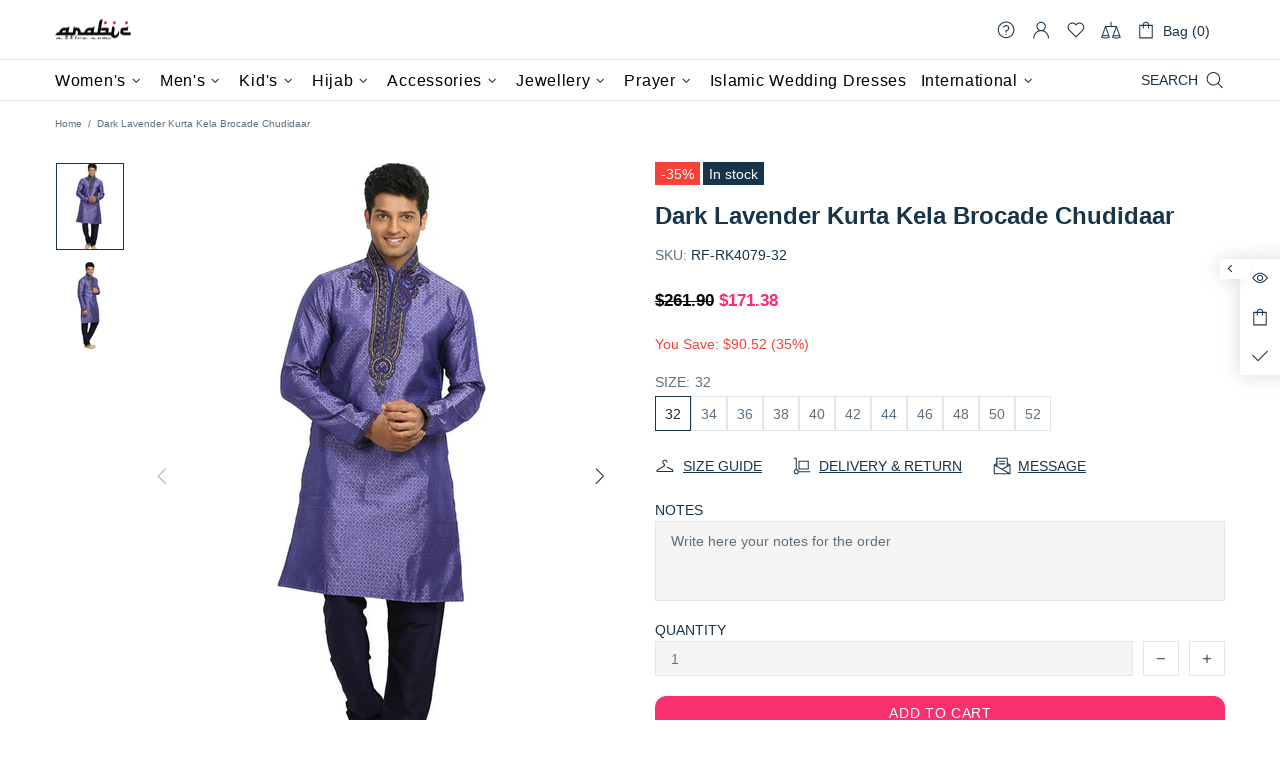

--- FILE ---
content_type: text/html; charset=utf-8
request_url: https://www.arabicattire.com/apps/reviews/products?url=https:/www.arabicattire.com/products/dark-lavender-kurta-kela-brocade-chudidaar-rf-rk4079
body_size: 1582
content:
 [ { "@context": "http://schema.org",  "@type": "ProductGroup",  "@id": "https://www.arabicattire.com/products/dark-lavender-kurta-kela-brocade-chudidaar-rf-rk4079#product_sp_schemaplus", "mainEntityOfPage": { "@type": "WebPage", "@id": "https://www.arabicattire.com/products/dark-lavender-kurta-kela-brocade-chudidaar-rf-rk4079#webpage_sp_schemaplus", "sdDatePublished": "2026-01-28T22:53+0530", "sdPublisher": { "@context": "http://schema.org", "@type": "Organization", "@id": "https://schemaplus.io", "name": "SchemaPlus App" } }, "additionalProperty": [    { "@type": "PropertyValue", "name" : "Tags", "value": [  "32",  "34",  "36",  "38",  "40",  "42",  "44",  "46",  "48",  "50",  "52",  "Chudidaar",  "Clothing",  "Kela Brocade",  "Kurta",  "Purple"  ] }   ,{"@type": "PropertyValue", "name" : "Size", "value": [  "32",  "34",  "36",  "38",  "40",  "42",  "44",  "46",  "48",  "50",  "52"  ] }   ],     "brand": { "@type": "Brand", "name": "Runako Fashion",  "url": "https://www.arabicattire.com/collections/vendors?q=Runako%20Fashion"  },  "category":"Men", "color": "", "depth":"", "height":"", "itemCondition":"http://schema.org/NewCondition", "logo":"", "manufacturer":"", "material": "", "model":"",  "hasVariant": [         { "@type" : "Product",  "name" : "32",   "sku": "RF-RK4079-32",   "mpn": 39655058735175,   "image": "https://www.arabicattire.com/cdn/shop/products/RK4079_1.jpg?v=1651139608&width=600",     "description": "\nKurta Set\nProcessing Time : 15 Business Days\nWork : Embroidered\nFabric:Top : Kela Brocade \nBottom : Kela Brocade \nDupatta : NA\nColor:Top : Dark Lavender\nBottom : Blue\nDupatta : NA\n",  "offers": { "@type": "Offer", "url": "https://www.arabicattire.com/products/dark-lavender-kurta-kela-brocade-chudidaar-rf-rk4079?variant=39655058735175", "@id": "39655058735175",  "inventoryLevel": { "@type": "QuantitativeValue", "value": "8" },    "availability": "http://schema.org/InStock",     "price" : 171.38, "priceSpecification": [ { "@type": "UnitPriceSpecification", "price": 171.38, "priceCurrency": "USD" }  ],      "priceCurrency": "USD", "description": "USD-17138-\u003cspan class=money\u003e$171.38\u003c\/span\u003e-\u003cspan class=money\u003e$171.38 USD\u003c\/span\u003e-171.38", "priceValidUntil": "2030-12-21",    "shippingDetails": [  { "@type": "OfferShippingDetails", "shippingRate": { "@type": "MonetaryAmount",    "currency": "USD" }, "shippingDestination": { "@type": "DefinedRegion", "addressCountry": [  ] }, "deliveryTime": { "@type": "ShippingDeliveryTime", "handlingTime": { "@type": "QuantitativeValue", "minValue": "", "maxValue": "", "unitCode": "DAY" }, "transitTime": { "@type": "QuantitativeValue", "minValue": "", "maxValue": "", "unitCode": "DAY" } }  }  ],   "itemCondition":"http://schema.org/NewCondition",  "brand": { "@type": "Brand", "name": "Runako Fashion",  "url": "https://www.arabicattire.com/collections/vendors?q=Runako%20Fashion"  },  "seller": { "@type": "Organization", "name": "Arabic attire", "@id": "https://www.arabicattire.com#organization_sp_schemaplus" } }   },      { "@type" : "Product",  "name" : "34",   "sku": "RF-RK4079-34",   "mpn": 39655058767943,   "image": "https://www.arabicattire.com/cdn/shop/products/RK4079_1.jpg?v=1651139608&width=600",     "description": "\nKurta Set\nProcessing Time : 15 Business Days\nWork : Embroidered\nFabric:Top : Kela Brocade \nBottom : Kela Brocade \nDupatta : NA\nColor:Top : Dark Lavender\nBottom : Blue\nDupatta : NA\n",  "offers": { "@type": "Offer", "url": "https://www.arabicattire.com/products/dark-lavender-kurta-kela-brocade-chudidaar-rf-rk4079?variant=39655058767943", "@id": "39655058767943",  "inventoryLevel": { "@type": "QuantitativeValue", "value": "8" },    "availability": "http://schema.org/InStock",     "price" : 171.38, "priceSpecification": [ { "@type": "UnitPriceSpecification", "price": 171.38, "priceCurrency": "USD" }  ],      "priceCurrency": "USD", "description": "USD-17138-\u003cspan class=money\u003e$171.38\u003c\/span\u003e-\u003cspan class=money\u003e$171.38 USD\u003c\/span\u003e-171.38", "priceValidUntil": "2030-12-21",    "shippingDetails": [  { "@type": "OfferShippingDetails", "shippingRate": { "@type": "MonetaryAmount",    "currency": "USD" }, "shippingDestination": { "@type": "DefinedRegion", "addressCountry": [  ] }, "deliveryTime": { "@type": "ShippingDeliveryTime", "handlingTime": { "@type": "QuantitativeValue", "minValue": "", "maxValue": "", "unitCode": "DAY" }, "transitTime": { "@type": "QuantitativeValue", "minValue": "", "maxValue": "", "unitCode": "DAY" } }  }  ],   "itemCondition":"http://schema.org/NewCondition",  "brand": { "@type": "Brand", "name": "Runako Fashion",  "url": "https://www.arabicattire.com/collections/vendors?q=Runako%20Fashion"  },  "seller": { "@type": "Organization", "name": "Arabic attire", "@id": "https://www.arabicattire.com#organization_sp_schemaplus" } }   },      { "@type" : "Product",  "name" : "36",   "sku": "RF-RK4079-36",   "mpn": 39655058800711,   "image": "https://www.arabicattire.com/cdn/shop/products/RK4079_1.jpg?v=1651139608&width=600",     "description": "\nKurta Set\nProcessing Time : 15 Business Days\nWork : Embroidered\nFabric:Top : Kela Brocade \nBottom : Kela Brocade \nDupatta : NA\nColor:Top : Dark Lavender\nBottom : Blue\nDupatta : NA\n",  "offers": { "@type": "Offer", "url": "https://www.arabicattire.com/products/dark-lavender-kurta-kela-brocade-chudidaar-rf-rk4079?variant=39655058800711", "@id": "39655058800711",  "inventoryLevel": { "@type": "QuantitativeValue", "value": "9" },    "availability": "http://schema.org/InStock",     "price" : 171.38, "priceSpecification": [ { "@type": "UnitPriceSpecification", "price": 171.38, "priceCurrency": "USD" }  ],      "priceCurrency": "USD", "description": "USD-17138-\u003cspan class=money\u003e$171.38\u003c\/span\u003e-\u003cspan class=money\u003e$171.38 USD\u003c\/span\u003e-171.38", "priceValidUntil": "2030-12-21",    "shippingDetails": [  { "@type": "OfferShippingDetails", "shippingRate": { "@type": "MonetaryAmount",    "currency": "USD" }, "shippingDestination": { "@type": "DefinedRegion", "addressCountry": [  ] }, "deliveryTime": { "@type": "ShippingDeliveryTime", "handlingTime": { "@type": "QuantitativeValue", "minValue": "", "maxValue": "", "unitCode": "DAY" }, "transitTime": { "@type": "QuantitativeValue", "minValue": "", "maxValue": "", "unitCode": "DAY" } }  }  ],   "itemCondition":"http://schema.org/NewCondition",  "brand": { "@type": "Brand", "name": "Runako Fashion",  "url": "https://www.arabicattire.com/collections/vendors?q=Runako%20Fashion"  },  "seller": { "@type": "Organization", "name": "Arabic attire", "@id": "https://www.arabicattire.com#organization_sp_schemaplus" } }   },      { "@type" : "Product",  "name" : "38",   "sku": "RF-RK4079-38",   "mpn": 39655058833479,   "image": "https://www.arabicattire.com/cdn/shop/products/RK4079_1.jpg?v=1651139608&width=600",     "description": "\nKurta Set\nProcessing Time : 15 Business Days\nWork : Embroidered\nFabric:Top : Kela Brocade \nBottom : Kela Brocade \nDupatta : NA\nColor:Top : Dark Lavender\nBottom : Blue\nDupatta : NA\n",  "offers": { "@type": "Offer", "url": "https://www.arabicattire.com/products/dark-lavender-kurta-kela-brocade-chudidaar-rf-rk4079?variant=39655058833479", "@id": "39655058833479",  "inventoryLevel": { "@type": "QuantitativeValue", "value": "2" },    "availability": "http://schema.org/InStock",     "price" : 171.38, "priceSpecification": [ { "@type": "UnitPriceSpecification", "price": 171.38, "priceCurrency": "USD" }  ],      "priceCurrency": "USD", "description": "USD-17138-\u003cspan class=money\u003e$171.38\u003c\/span\u003e-\u003cspan class=money\u003e$171.38 USD\u003c\/span\u003e-171.38", "priceValidUntil": "2030-12-21",    "shippingDetails": [  { "@type": "OfferShippingDetails", "shippingRate": { "@type": "MonetaryAmount",    "currency": "USD" }, "shippingDestination": { "@type": "DefinedRegion", "addressCountry": [  ] }, "deliveryTime": { "@type": "ShippingDeliveryTime", "handlingTime": { "@type": "QuantitativeValue", "minValue": "", "maxValue": "", "unitCode": "DAY" }, "transitTime": { "@type": "QuantitativeValue", "minValue": "", "maxValue": "", "unitCode": "DAY" } }  }  ],   "itemCondition":"http://schema.org/NewCondition",  "brand": { "@type": "Brand", "name": "Runako Fashion",  "url": "https://www.arabicattire.com/collections/vendors?q=Runako%20Fashion"  },  "seller": { "@type": "Organization", "name": "Arabic attire", "@id": "https://www.arabicattire.com#organization_sp_schemaplus" } }   },      { "@type" : "Product",  "name" : "40",   "sku": "RF-RK4079-40",   "mpn": 39655058866247,   "image": "https://www.arabicattire.com/cdn/shop/products/RK4079_1.jpg?v=1651139608&width=600",     "description": "\nKurta Set\nProcessing Time : 15 Business Days\nWork : Embroidered\nFabric:Top : Kela Brocade \nBottom : Kela Brocade \nDupatta : NA\nColor:Top : Dark Lavender\nBottom : Blue\nDupatta : NA\n",  "offers": { "@type": "Offer", "url": "https://www.arabicattire.com/products/dark-lavender-kurta-kela-brocade-chudidaar-rf-rk4079?variant=39655058866247", "@id": "39655058866247",  "inventoryLevel": { "@type": "QuantitativeValue", "value": "4" },    "availability": "http://schema.org/InStock",     "price" : 175.43, "priceSpecification": [ { "@type": "UnitPriceSpecification", "price": 175.43, "priceCurrency": "USD" }  ],      "priceCurrency": "USD", "description": "USD-17543-\u003cspan class=money\u003e$175.43\u003c\/span\u003e-\u003cspan class=money\u003e$175.43 USD\u003c\/span\u003e-175.43", "priceValidUntil": "2030-12-21",    "shippingDetails": [  { "@type": "OfferShippingDetails", "shippingRate": { "@type": "MonetaryAmount",    "currency": "USD" }, "shippingDestination": { "@type": "DefinedRegion", "addressCountry": [  ] }, "deliveryTime": { "@type": "ShippingDeliveryTime", "handlingTime": { "@type": "QuantitativeValue", "minValue": "", "maxValue": "", "unitCode": "DAY" }, "transitTime": { "@type": "QuantitativeValue", "minValue": "", "maxValue": "", "unitCode": "DAY" } }  }  ],   "itemCondition":"http://schema.org/NewCondition",  "brand": { "@type": "Brand", "name": "Runako Fashion",  "url": "https://www.arabicattire.com/collections/vendors?q=Runako%20Fashion"  },  "seller": { "@type": "Organization", "name": "Arabic attire", "@id": "https://www.arabicattire.com#organization_sp_schemaplus" } }   },      { "@type" : "Product",  "name" : "42",   "sku": "RF-RK4079-42",   "mpn": 39655058899015,   "image": "https://www.arabicattire.com/cdn/shop/products/RK4079_1.jpg?v=1651139608&width=600",     "description": "\nKurta Set\nProcessing Time : 15 Business Days\nWork : Embroidered\nFabric:Top : Kela Brocade \nBottom : Kela Brocade \nDupatta : NA\nColor:Top : Dark Lavender\nBottom : Blue\nDupatta : NA\n",  "offers": { "@type": "Offer", "url": "https://www.arabicattire.com/products/dark-lavender-kurta-kela-brocade-chudidaar-rf-rk4079?variant=39655058899015", "@id": "39655058899015",  "inventoryLevel": { "@type": "QuantitativeValue", "value": "3" },    "availability": "http://schema.org/InStock",     "price" : 179.48, "priceSpecification": [ { "@type": "UnitPriceSpecification", "price": 179.48, "priceCurrency": "USD" }  ],      "priceCurrency": "USD", "description": "USD-17948-\u003cspan class=money\u003e$179.48\u003c\/span\u003e-\u003cspan class=money\u003e$179.48 USD\u003c\/span\u003e-179.48", "priceValidUntil": "2030-12-21",    "shippingDetails": [  { "@type": "OfferShippingDetails", "shippingRate": { "@type": "MonetaryAmount",    "currency": "USD" }, "shippingDestination": { "@type": "DefinedRegion", "addressCountry": [  ] }, "deliveryTime": { "@type": "ShippingDeliveryTime", "handlingTime": { "@type": "QuantitativeValue", "minValue": "", "maxValue": "", "unitCode": "DAY" }, "transitTime": { "@type": "QuantitativeValue", "minValue": "", "maxValue": "", "unitCode": "DAY" } }  }  ],   "itemCondition":"http://schema.org/NewCondition",  "brand": { "@type": "Brand", "name": "Runako Fashion",  "url": "https://www.arabicattire.com/collections/vendors?q=Runako%20Fashion"  },  "seller": { "@type": "Organization", "name": "Arabic attire", "@id": "https://www.arabicattire.com#organization_sp_schemaplus" } }   },      { "@type" : "Product",  "name" : "44",   "sku": "RF-RK4079-44",   "mpn": 39655058931783,   "image": "https://www.arabicattire.com/cdn/shop/products/RK4079_1.jpg?v=1651139608&width=600",     "description": "\nKurta Set\nProcessing Time : 15 Business Days\nWork : Embroidered\nFabric:Top : Kela Brocade \nBottom : Kela Brocade \nDupatta : NA\nColor:Top : Dark Lavender\nBottom : Blue\nDupatta : NA\n",  "offers": { "@type": "Offer", "url": "https://www.arabicattire.com/products/dark-lavender-kurta-kela-brocade-chudidaar-rf-rk4079?variant=39655058931783", "@id": "39655058931783",  "inventoryLevel": { "@type": "QuantitativeValue", "value": "8" },    "availability": "http://schema.org/InStock",     "price" : 183.53, "priceSpecification": [ { "@type": "UnitPriceSpecification", "price": 183.53, "priceCurrency": "USD" }  ],      "priceCurrency": "USD", "description": "USD-18353-\u003cspan class=money\u003e$183.53\u003c\/span\u003e-\u003cspan class=money\u003e$183.53 USD\u003c\/span\u003e-183.53", "priceValidUntil": "2030-12-21",    "shippingDetails": [  { "@type": "OfferShippingDetails", "shippingRate": { "@type": "MonetaryAmount",    "currency": "USD" }, "shippingDestination": { "@type": "DefinedRegion", "addressCountry": [  ] }, "deliveryTime": { "@type": "ShippingDeliveryTime", "handlingTime": { "@type": "QuantitativeValue", "minValue": "", "maxValue": "", "unitCode": "DAY" }, "transitTime": { "@type": "QuantitativeValue", "minValue": "", "maxValue": "", "unitCode": "DAY" } }  }  ],   "itemCondition":"http://schema.org/NewCondition",  "brand": { "@type": "Brand", "name": "Runako Fashion",  "url": "https://www.arabicattire.com/collections/vendors?q=Runako%20Fashion"  },  "seller": { "@type": "Organization", "name": "Arabic attire", "@id": "https://www.arabicattire.com#organization_sp_schemaplus" } }   },      { "@type" : "Product",  "name" : "46",   "sku": "RF-RK4079-46",   "mpn": 39655058964551,   "image": "https://www.arabicattire.com/cdn/shop/products/RK4079_1.jpg?v=1651139608&width=600",     "description": "\nKurta Set\nProcessing Time : 15 Business Days\nWork : Embroidered\nFabric:Top : Kela Brocade \nBottom : Kela Brocade \nDupatta : NA\nColor:Top : Dark Lavender\nBottom : Blue\nDupatta : NA\n",  "offers": { "@type": "Offer", "url": "https://www.arabicattire.com/products/dark-lavender-kurta-kela-brocade-chudidaar-rf-rk4079?variant=39655058964551", "@id": "39655058964551",  "inventoryLevel": { "@type": "QuantitativeValue", "value": "9" },    "availability": "http://schema.org/InStock",     "price" : 187.58, "priceSpecification": [ { "@type": "UnitPriceSpecification", "price": 187.58, "priceCurrency": "USD" }  ],      "priceCurrency": "USD", "description": "USD-18758-\u003cspan class=money\u003e$187.58\u003c\/span\u003e-\u003cspan class=money\u003e$187.58 USD\u003c\/span\u003e-187.58", "priceValidUntil": "2030-12-21",    "shippingDetails": [  { "@type": "OfferShippingDetails", "shippingRate": { "@type": "MonetaryAmount",    "currency": "USD" }, "shippingDestination": { "@type": "DefinedRegion", "addressCountry": [  ] }, "deliveryTime": { "@type": "ShippingDeliveryTime", "handlingTime": { "@type": "QuantitativeValue", "minValue": "", "maxValue": "", "unitCode": "DAY" }, "transitTime": { "@type": "QuantitativeValue", "minValue": "", "maxValue": "", "unitCode": "DAY" } }  }  ],   "itemCondition":"http://schema.org/NewCondition",  "brand": { "@type": "Brand", "name": "Runako Fashion",  "url": "https://www.arabicattire.com/collections/vendors?q=Runako%20Fashion"  },  "seller": { "@type": "Organization", "name": "Arabic attire", "@id": "https://www.arabicattire.com#organization_sp_schemaplus" } }   },      { "@type" : "Product",  "name" : "48",   "sku": "RF-RK4079-48",   "mpn": 39655058997319,   "image": "https://www.arabicattire.com/cdn/shop/products/RK4079_1.jpg?v=1651139608&width=600",     "description": "\nKurta Set\nProcessing Time : 15 Business Days\nWork : Embroidered\nFabric:Top : Kela Brocade \nBottom : Kela Brocade \nDupatta : NA\nColor:Top : Dark Lavender\nBottom : Blue\nDupatta : NA\n",  "offers": { "@type": "Offer", "url": "https://www.arabicattire.com/products/dark-lavender-kurta-kela-brocade-chudidaar-rf-rk4079?variant=39655058997319", "@id": "39655058997319",  "inventoryLevel": { "@type": "QuantitativeValue", "value": "9" },    "availability": "http://schema.org/InStock",     "price" : 191.63, "priceSpecification": [ { "@type": "UnitPriceSpecification", "price": 191.63, "priceCurrency": "USD" }  ],      "priceCurrency": "USD", "description": "USD-19163-\u003cspan class=money\u003e$191.63\u003c\/span\u003e-\u003cspan class=money\u003e$191.63 USD\u003c\/span\u003e-191.63", "priceValidUntil": "2030-12-21",    "shippingDetails": [  { "@type": "OfferShippingDetails", "shippingRate": { "@type": "MonetaryAmount",    "currency": "USD" }, "shippingDestination": { "@type": "DefinedRegion", "addressCountry": [  ] }, "deliveryTime": { "@type": "ShippingDeliveryTime", "handlingTime": { "@type": "QuantitativeValue", "minValue": "", "maxValue": "", "unitCode": "DAY" }, "transitTime": { "@type": "QuantitativeValue", "minValue": "", "maxValue": "", "unitCode": "DAY" } }  }  ],   "itemCondition":"http://schema.org/NewCondition",  "brand": { "@type": "Brand", "name": "Runako Fashion",  "url": "https://www.arabicattire.com/collections/vendors?q=Runako%20Fashion"  },  "seller": { "@type": "Organization", "name": "Arabic attire", "@id": "https://www.arabicattire.com#organization_sp_schemaplus" } }   },      { "@type" : "Product",  "name" : "50",   "sku": "RF-RK4079-50",   "mpn": 39655059030087,   "image": "https://www.arabicattire.com/cdn/shop/products/RK4079_1.jpg?v=1651139608&width=600",     "description": "\nKurta Set\nProcessing Time : 15 Business Days\nWork : Embroidered\nFabric:Top : Kela Brocade \nBottom : Kela Brocade \nDupatta : NA\nColor:Top : Dark Lavender\nBottom : Blue\nDupatta : NA\n",  "offers": { "@type": "Offer", "url": "https://www.arabicattire.com/products/dark-lavender-kurta-kela-brocade-chudidaar-rf-rk4079?variant=39655059030087", "@id": "39655059030087",  "inventoryLevel": { "@type": "QuantitativeValue", "value": "2" },    "availability": "http://schema.org/InStock",     "price" : 195.68, "priceSpecification": [ { "@type": "UnitPriceSpecification", "price": 195.68, "priceCurrency": "USD" }  ],      "priceCurrency": "USD", "description": "USD-19568-\u003cspan class=money\u003e$195.68\u003c\/span\u003e-\u003cspan class=money\u003e$195.68 USD\u003c\/span\u003e-195.68", "priceValidUntil": "2030-12-21",    "shippingDetails": [  { "@type": "OfferShippingDetails", "shippingRate": { "@type": "MonetaryAmount",    "currency": "USD" }, "shippingDestination": { "@type": "DefinedRegion", "addressCountry": [  ] }, "deliveryTime": { "@type": "ShippingDeliveryTime", "handlingTime": { "@type": "QuantitativeValue", "minValue": "", "maxValue": "", "unitCode": "DAY" }, "transitTime": { "@type": "QuantitativeValue", "minValue": "", "maxValue": "", "unitCode": "DAY" } }  }  ],   "itemCondition":"http://schema.org/NewCondition",  "brand": { "@type": "Brand", "name": "Runako Fashion",  "url": "https://www.arabicattire.com/collections/vendors?q=Runako%20Fashion"  },  "seller": { "@type": "Organization", "name": "Arabic attire", "@id": "https://www.arabicattire.com#organization_sp_schemaplus" } }   },      { "@type" : "Product",  "name" : "52",   "sku": "RF-RK4079-52",   "mpn": 39655059062855,   "image": "https://www.arabicattire.com/cdn/shop/products/RK4079_1.jpg?v=1651139608&width=600",     "description": "\nKurta Set\nProcessing Time : 15 Business Days\nWork : Embroidered\nFabric:Top : Kela Brocade \nBottom : Kela Brocade \nDupatta : NA\nColor:Top : Dark Lavender\nBottom : Blue\nDupatta : NA\n",  "offers": { "@type": "Offer", "url": "https://www.arabicattire.com/products/dark-lavender-kurta-kela-brocade-chudidaar-rf-rk4079?variant=39655059062855", "@id": "39655059062855",  "inventoryLevel": { "@type": "QuantitativeValue", "value": "4" },    "availability": "http://schema.org/InStock",     "price" : 199.73, "priceSpecification": [ { "@type": "UnitPriceSpecification", "price": 199.73, "priceCurrency": "USD" }  ],      "priceCurrency": "USD", "description": "USD-19973-\u003cspan class=money\u003e$199.73\u003c\/span\u003e-\u003cspan class=money\u003e$199.73 USD\u003c\/span\u003e-199.73", "priceValidUntil": "2030-12-21",    "shippingDetails": [  { "@type": "OfferShippingDetails", "shippingRate": { "@type": "MonetaryAmount",    "currency": "USD" }, "shippingDestination": { "@type": "DefinedRegion", "addressCountry": [  ] }, "deliveryTime": { "@type": "ShippingDeliveryTime", "handlingTime": { "@type": "QuantitativeValue", "minValue": "", "maxValue": "", "unitCode": "DAY" }, "transitTime": { "@type": "QuantitativeValue", "minValue": "", "maxValue": "", "unitCode": "DAY" } }  }  ],   "itemCondition":"http://schema.org/NewCondition",  "brand": { "@type": "Brand", "name": "Runako Fashion",  "url": "https://www.arabicattire.com/collections/vendors?q=Runako%20Fashion"  },  "seller": { "@type": "Organization", "name": "Arabic attire", "@id": "https://www.arabicattire.com#organization_sp_schemaplus" } }   }    ],   "productGroupID":"6652411871303",  "productionDate":"", "purchaseDate":"", "releaseDate":"",  "review": "",   "sku": null,   "mpn": null,  "weight": { "@type": "QuantitativeValue", "unitCode": "LBR", "value": "" }, "width":"",    "description": "\nKurta Set\nProcessing Time : 15 Business Days\nWork : Embroidered\nFabric:Top : Kela Brocade \nBottom : Kela Brocade \nDupatta : NA\nColor:Top : Dark Lavender\nBottom : Blue\nDupatta : NA\n",  "image": [      "https:\/\/www.arabicattire.com\/cdn\/shop\/products\/RK4079_1.jpg?v=1651139608\u0026width=600"    ,"https:\/\/www.arabicattire.com\/cdn\/shop\/products\/RK4079_2.jpg?v=1651139608\u0026width=600"      ,"https:\/\/www.arabicattire.com\/cdn\/shop\/products\/RK4079_1.jpg?v=1651139608\u0026width=600"    ], "name": "Dark Lavender Kurta Kela Brocade  Chudidaar", "url": "https://www.arabicattire.com/products/dark-lavender-kurta-kela-brocade-chudidaar-rf-rk4079" }      ,{ "@context": "http://schema.org", "@type": "BreadcrumbList", "name": "Arabic attire Breadcrumbs Schema by SchemaPlus", "itemListElement": [  { "@type": "ListItem", "position": 1, "item": { "@id": "https://www.arabicattire.com/collections", "name": "Products" } }, { "@type": "ListItem", "position": 2, "item": { "@id": "https://www.arabicattire.com/collections/above-99-99", "name": "Above $99.99" } },  { "@type": "ListItem", "position": 3, "item": { "@id": "https://www.arabicattire.com/products/dark-lavender-kurta-kela-brocade-chudidaar-rf-rk4079#breadcrumb_sp_schemaplus", "name": "Dark Lavender Kurta Kela Brocade  Chudidaar" } } ] }  ]

--- FILE ---
content_type: text/javascript; charset=utf-8
request_url: https://www.arabicattire.com/products/dark-lavender-kurta-kela-brocade-chudidaar-rf-rk4079.js
body_size: 466
content:
{"id":6652411871303,"title":"Dark Lavender Kurta Kela Brocade  Chudidaar","handle":"dark-lavender-kurta-kela-brocade-chudidaar-rf-rk4079","description":"\u003cul\u003e\n\u003cp\u003e\u003cstrong\u003eKurta Set\u003c\/strong\u003e\u003c\/p\u003e\n\u003cp\u003e\u003cb\u003eProcessing Time : \u003c\/b\u003e15 Business Days\u003c\/p\u003e\n\u003cp\u003e\u003cb\u003eWork : \u003c\/b\u003eEmbroidered\u003c\/p\u003e\n\u003cstrong\u003eFabric:\u003c\/strong\u003e\u003cli\u003eTop : Kela Brocade \u003c\/li\u003e\n\u003cli\u003eBottom : Kela Brocade \u003c\/li\u003e\n\u003cli\u003eDupatta : NA\u003c\/li\u003e\n\u003cstrong\u003eColor:\u003c\/strong\u003e\u003cli\u003eTop : Dark Lavender\u003c\/li\u003e\n\u003cli\u003eBottom : Blue\u003c\/li\u003e\n\u003cli\u003eDupatta : NA\u003c\/li\u003e\n\u003c\/ul\u003e","published_at":"2022-04-28T15:23:26+05:30","created_at":"2022-04-28T15:23:28+05:30","vendor":"Runako Fashion","type":"Men","tags":["32","34","36","38","40","42","44","46","48","50","52","Chudidaar","Clothing","Kela Brocade","Kurta","Purple"],"price":17138,"price_min":17138,"price_max":19973,"available":true,"price_varies":true,"compare_at_price":26190,"compare_at_price_min":26190,"compare_at_price_max":26190,"compare_at_price_varies":false,"variants":[{"id":39655058735175,"title":"32","option1":"32","option2":null,"option3":null,"sku":"RF-RK4079-32","requires_shipping":true,"taxable":true,"featured_image":{"id":28692417544263,"product_id":6652411871303,"position":1,"created_at":"2022-04-28T15:23:28+05:30","updated_at":"2022-04-28T15:23:28+05:30","alt":"Dark Lavender Kurta Kela Brocade  Chudidaar","width":800,"height":1024,"src":"https:\/\/cdn.shopify.com\/s\/files\/1\/0141\/3827\/7952\/products\/RK4079_1.jpg?v=1651139608","variant_ids":[39655058735175,39655058767943,39655058800711,39655058833479,39655058866247,39655058899015,39655058931783,39655058964551,39655058997319,39655059030087,39655059062855]},"available":true,"name":"Dark Lavender Kurta Kela Brocade  Chudidaar - 32","public_title":"32","options":["32"],"price":17138,"weight":1000,"compare_at_price":26190,"inventory_management":"shopify","barcode":null,"featured_media":{"alt":"Dark Lavender Kurta Kela Brocade  Chudidaar","id":21010943017031,"position":1,"preview_image":{"aspect_ratio":0.781,"height":1024,"width":800,"src":"https:\/\/cdn.shopify.com\/s\/files\/1\/0141\/3827\/7952\/products\/RK4079_1.jpg?v=1651139608"}},"requires_selling_plan":false,"selling_plan_allocations":[]},{"id":39655058767943,"title":"34","option1":"34","option2":null,"option3":null,"sku":"RF-RK4079-34","requires_shipping":true,"taxable":true,"featured_image":{"id":28692417544263,"product_id":6652411871303,"position":1,"created_at":"2022-04-28T15:23:28+05:30","updated_at":"2022-04-28T15:23:28+05:30","alt":"Dark Lavender Kurta Kela Brocade  Chudidaar","width":800,"height":1024,"src":"https:\/\/cdn.shopify.com\/s\/files\/1\/0141\/3827\/7952\/products\/RK4079_1.jpg?v=1651139608","variant_ids":[39655058735175,39655058767943,39655058800711,39655058833479,39655058866247,39655058899015,39655058931783,39655058964551,39655058997319,39655059030087,39655059062855]},"available":true,"name":"Dark Lavender Kurta Kela Brocade  Chudidaar - 34","public_title":"34","options":["34"],"price":17138,"weight":1000,"compare_at_price":26190,"inventory_management":"shopify","barcode":null,"featured_media":{"alt":"Dark Lavender Kurta Kela Brocade  Chudidaar","id":21010943017031,"position":1,"preview_image":{"aspect_ratio":0.781,"height":1024,"width":800,"src":"https:\/\/cdn.shopify.com\/s\/files\/1\/0141\/3827\/7952\/products\/RK4079_1.jpg?v=1651139608"}},"requires_selling_plan":false,"selling_plan_allocations":[]},{"id":39655058800711,"title":"36","option1":"36","option2":null,"option3":null,"sku":"RF-RK4079-36","requires_shipping":true,"taxable":true,"featured_image":{"id":28692417544263,"product_id":6652411871303,"position":1,"created_at":"2022-04-28T15:23:28+05:30","updated_at":"2022-04-28T15:23:28+05:30","alt":"Dark Lavender Kurta Kela Brocade  Chudidaar","width":800,"height":1024,"src":"https:\/\/cdn.shopify.com\/s\/files\/1\/0141\/3827\/7952\/products\/RK4079_1.jpg?v=1651139608","variant_ids":[39655058735175,39655058767943,39655058800711,39655058833479,39655058866247,39655058899015,39655058931783,39655058964551,39655058997319,39655059030087,39655059062855]},"available":true,"name":"Dark Lavender Kurta Kela Brocade  Chudidaar - 36","public_title":"36","options":["36"],"price":17138,"weight":1000,"compare_at_price":26190,"inventory_management":"shopify","barcode":null,"featured_media":{"alt":"Dark Lavender Kurta Kela Brocade  Chudidaar","id":21010943017031,"position":1,"preview_image":{"aspect_ratio":0.781,"height":1024,"width":800,"src":"https:\/\/cdn.shopify.com\/s\/files\/1\/0141\/3827\/7952\/products\/RK4079_1.jpg?v=1651139608"}},"requires_selling_plan":false,"selling_plan_allocations":[]},{"id":39655058833479,"title":"38","option1":"38","option2":null,"option3":null,"sku":"RF-RK4079-38","requires_shipping":true,"taxable":true,"featured_image":{"id":28692417544263,"product_id":6652411871303,"position":1,"created_at":"2022-04-28T15:23:28+05:30","updated_at":"2022-04-28T15:23:28+05:30","alt":"Dark Lavender Kurta Kela Brocade  Chudidaar","width":800,"height":1024,"src":"https:\/\/cdn.shopify.com\/s\/files\/1\/0141\/3827\/7952\/products\/RK4079_1.jpg?v=1651139608","variant_ids":[39655058735175,39655058767943,39655058800711,39655058833479,39655058866247,39655058899015,39655058931783,39655058964551,39655058997319,39655059030087,39655059062855]},"available":true,"name":"Dark Lavender Kurta Kela Brocade  Chudidaar - 38","public_title":"38","options":["38"],"price":17138,"weight":1000,"compare_at_price":26190,"inventory_management":"shopify","barcode":null,"featured_media":{"alt":"Dark Lavender Kurta Kela Brocade  Chudidaar","id":21010943017031,"position":1,"preview_image":{"aspect_ratio":0.781,"height":1024,"width":800,"src":"https:\/\/cdn.shopify.com\/s\/files\/1\/0141\/3827\/7952\/products\/RK4079_1.jpg?v=1651139608"}},"requires_selling_plan":false,"selling_plan_allocations":[]},{"id":39655058866247,"title":"40","option1":"40","option2":null,"option3":null,"sku":"RF-RK4079-40","requires_shipping":true,"taxable":true,"featured_image":{"id":28692417544263,"product_id":6652411871303,"position":1,"created_at":"2022-04-28T15:23:28+05:30","updated_at":"2022-04-28T15:23:28+05:30","alt":"Dark Lavender Kurta Kela Brocade  Chudidaar","width":800,"height":1024,"src":"https:\/\/cdn.shopify.com\/s\/files\/1\/0141\/3827\/7952\/products\/RK4079_1.jpg?v=1651139608","variant_ids":[39655058735175,39655058767943,39655058800711,39655058833479,39655058866247,39655058899015,39655058931783,39655058964551,39655058997319,39655059030087,39655059062855]},"available":true,"name":"Dark Lavender Kurta Kela Brocade  Chudidaar - 40","public_title":"40","options":["40"],"price":17543,"weight":1000,"compare_at_price":26190,"inventory_management":"shopify","barcode":null,"featured_media":{"alt":"Dark Lavender Kurta Kela Brocade  Chudidaar","id":21010943017031,"position":1,"preview_image":{"aspect_ratio":0.781,"height":1024,"width":800,"src":"https:\/\/cdn.shopify.com\/s\/files\/1\/0141\/3827\/7952\/products\/RK4079_1.jpg?v=1651139608"}},"requires_selling_plan":false,"selling_plan_allocations":[]},{"id":39655058899015,"title":"42","option1":"42","option2":null,"option3":null,"sku":"RF-RK4079-42","requires_shipping":true,"taxable":true,"featured_image":{"id":28692417544263,"product_id":6652411871303,"position":1,"created_at":"2022-04-28T15:23:28+05:30","updated_at":"2022-04-28T15:23:28+05:30","alt":"Dark Lavender Kurta Kela Brocade  Chudidaar","width":800,"height":1024,"src":"https:\/\/cdn.shopify.com\/s\/files\/1\/0141\/3827\/7952\/products\/RK4079_1.jpg?v=1651139608","variant_ids":[39655058735175,39655058767943,39655058800711,39655058833479,39655058866247,39655058899015,39655058931783,39655058964551,39655058997319,39655059030087,39655059062855]},"available":true,"name":"Dark Lavender Kurta Kela Brocade  Chudidaar - 42","public_title":"42","options":["42"],"price":17948,"weight":1000,"compare_at_price":26190,"inventory_management":"shopify","barcode":null,"featured_media":{"alt":"Dark Lavender Kurta Kela Brocade  Chudidaar","id":21010943017031,"position":1,"preview_image":{"aspect_ratio":0.781,"height":1024,"width":800,"src":"https:\/\/cdn.shopify.com\/s\/files\/1\/0141\/3827\/7952\/products\/RK4079_1.jpg?v=1651139608"}},"requires_selling_plan":false,"selling_plan_allocations":[]},{"id":39655058931783,"title":"44","option1":"44","option2":null,"option3":null,"sku":"RF-RK4079-44","requires_shipping":true,"taxable":true,"featured_image":{"id":28692417544263,"product_id":6652411871303,"position":1,"created_at":"2022-04-28T15:23:28+05:30","updated_at":"2022-04-28T15:23:28+05:30","alt":"Dark Lavender Kurta Kela Brocade  Chudidaar","width":800,"height":1024,"src":"https:\/\/cdn.shopify.com\/s\/files\/1\/0141\/3827\/7952\/products\/RK4079_1.jpg?v=1651139608","variant_ids":[39655058735175,39655058767943,39655058800711,39655058833479,39655058866247,39655058899015,39655058931783,39655058964551,39655058997319,39655059030087,39655059062855]},"available":true,"name":"Dark Lavender Kurta Kela Brocade  Chudidaar - 44","public_title":"44","options":["44"],"price":18353,"weight":1000,"compare_at_price":26190,"inventory_management":"shopify","barcode":null,"featured_media":{"alt":"Dark Lavender Kurta Kela Brocade  Chudidaar","id":21010943017031,"position":1,"preview_image":{"aspect_ratio":0.781,"height":1024,"width":800,"src":"https:\/\/cdn.shopify.com\/s\/files\/1\/0141\/3827\/7952\/products\/RK4079_1.jpg?v=1651139608"}},"requires_selling_plan":false,"selling_plan_allocations":[]},{"id":39655058964551,"title":"46","option1":"46","option2":null,"option3":null,"sku":"RF-RK4079-46","requires_shipping":true,"taxable":true,"featured_image":{"id":28692417544263,"product_id":6652411871303,"position":1,"created_at":"2022-04-28T15:23:28+05:30","updated_at":"2022-04-28T15:23:28+05:30","alt":"Dark Lavender Kurta Kela Brocade  Chudidaar","width":800,"height":1024,"src":"https:\/\/cdn.shopify.com\/s\/files\/1\/0141\/3827\/7952\/products\/RK4079_1.jpg?v=1651139608","variant_ids":[39655058735175,39655058767943,39655058800711,39655058833479,39655058866247,39655058899015,39655058931783,39655058964551,39655058997319,39655059030087,39655059062855]},"available":true,"name":"Dark Lavender Kurta Kela Brocade  Chudidaar - 46","public_title":"46","options":["46"],"price":18758,"weight":1000,"compare_at_price":26190,"inventory_management":"shopify","barcode":null,"featured_media":{"alt":"Dark Lavender Kurta Kela Brocade  Chudidaar","id":21010943017031,"position":1,"preview_image":{"aspect_ratio":0.781,"height":1024,"width":800,"src":"https:\/\/cdn.shopify.com\/s\/files\/1\/0141\/3827\/7952\/products\/RK4079_1.jpg?v=1651139608"}},"requires_selling_plan":false,"selling_plan_allocations":[]},{"id":39655058997319,"title":"48","option1":"48","option2":null,"option3":null,"sku":"RF-RK4079-48","requires_shipping":true,"taxable":true,"featured_image":{"id":28692417544263,"product_id":6652411871303,"position":1,"created_at":"2022-04-28T15:23:28+05:30","updated_at":"2022-04-28T15:23:28+05:30","alt":"Dark Lavender Kurta Kela Brocade  Chudidaar","width":800,"height":1024,"src":"https:\/\/cdn.shopify.com\/s\/files\/1\/0141\/3827\/7952\/products\/RK4079_1.jpg?v=1651139608","variant_ids":[39655058735175,39655058767943,39655058800711,39655058833479,39655058866247,39655058899015,39655058931783,39655058964551,39655058997319,39655059030087,39655059062855]},"available":true,"name":"Dark Lavender Kurta Kela Brocade  Chudidaar - 48","public_title":"48","options":["48"],"price":19163,"weight":1000,"compare_at_price":26190,"inventory_management":"shopify","barcode":null,"featured_media":{"alt":"Dark Lavender Kurta Kela Brocade  Chudidaar","id":21010943017031,"position":1,"preview_image":{"aspect_ratio":0.781,"height":1024,"width":800,"src":"https:\/\/cdn.shopify.com\/s\/files\/1\/0141\/3827\/7952\/products\/RK4079_1.jpg?v=1651139608"}},"requires_selling_plan":false,"selling_plan_allocations":[]},{"id":39655059030087,"title":"50","option1":"50","option2":null,"option3":null,"sku":"RF-RK4079-50","requires_shipping":true,"taxable":true,"featured_image":{"id":28692417544263,"product_id":6652411871303,"position":1,"created_at":"2022-04-28T15:23:28+05:30","updated_at":"2022-04-28T15:23:28+05:30","alt":"Dark Lavender Kurta Kela Brocade  Chudidaar","width":800,"height":1024,"src":"https:\/\/cdn.shopify.com\/s\/files\/1\/0141\/3827\/7952\/products\/RK4079_1.jpg?v=1651139608","variant_ids":[39655058735175,39655058767943,39655058800711,39655058833479,39655058866247,39655058899015,39655058931783,39655058964551,39655058997319,39655059030087,39655059062855]},"available":true,"name":"Dark Lavender Kurta Kela Brocade  Chudidaar - 50","public_title":"50","options":["50"],"price":19568,"weight":1000,"compare_at_price":26190,"inventory_management":"shopify","barcode":null,"featured_media":{"alt":"Dark Lavender Kurta Kela Brocade  Chudidaar","id":21010943017031,"position":1,"preview_image":{"aspect_ratio":0.781,"height":1024,"width":800,"src":"https:\/\/cdn.shopify.com\/s\/files\/1\/0141\/3827\/7952\/products\/RK4079_1.jpg?v=1651139608"}},"requires_selling_plan":false,"selling_plan_allocations":[]},{"id":39655059062855,"title":"52","option1":"52","option2":null,"option3":null,"sku":"RF-RK4079-52","requires_shipping":true,"taxable":true,"featured_image":{"id":28692417544263,"product_id":6652411871303,"position":1,"created_at":"2022-04-28T15:23:28+05:30","updated_at":"2022-04-28T15:23:28+05:30","alt":"Dark Lavender Kurta Kela Brocade  Chudidaar","width":800,"height":1024,"src":"https:\/\/cdn.shopify.com\/s\/files\/1\/0141\/3827\/7952\/products\/RK4079_1.jpg?v=1651139608","variant_ids":[39655058735175,39655058767943,39655058800711,39655058833479,39655058866247,39655058899015,39655058931783,39655058964551,39655058997319,39655059030087,39655059062855]},"available":true,"name":"Dark Lavender Kurta Kela Brocade  Chudidaar - 52","public_title":"52","options":["52"],"price":19973,"weight":1000,"compare_at_price":26190,"inventory_management":"shopify","barcode":null,"featured_media":{"alt":"Dark Lavender Kurta Kela Brocade  Chudidaar","id":21010943017031,"position":1,"preview_image":{"aspect_ratio":0.781,"height":1024,"width":800,"src":"https:\/\/cdn.shopify.com\/s\/files\/1\/0141\/3827\/7952\/products\/RK4079_1.jpg?v=1651139608"}},"requires_selling_plan":false,"selling_plan_allocations":[]}],"images":["\/\/cdn.shopify.com\/s\/files\/1\/0141\/3827\/7952\/products\/RK4079_1.jpg?v=1651139608","\/\/cdn.shopify.com\/s\/files\/1\/0141\/3827\/7952\/products\/RK4079_2.jpg?v=1651139608"],"featured_image":"\/\/cdn.shopify.com\/s\/files\/1\/0141\/3827\/7952\/products\/RK4079_1.jpg?v=1651139608","options":[{"name":"Size","position":1,"values":["32","34","36","38","40","42","44","46","48","50","52"]}],"url":"\/products\/dark-lavender-kurta-kela-brocade-chudidaar-rf-rk4079","media":[{"alt":"Dark Lavender Kurta Kela Brocade  Chudidaar","id":21010943017031,"position":1,"preview_image":{"aspect_ratio":0.781,"height":1024,"width":800,"src":"https:\/\/cdn.shopify.com\/s\/files\/1\/0141\/3827\/7952\/products\/RK4079_1.jpg?v=1651139608"},"aspect_ratio":0.781,"height":1024,"media_type":"image","src":"https:\/\/cdn.shopify.com\/s\/files\/1\/0141\/3827\/7952\/products\/RK4079_1.jpg?v=1651139608","width":800},{"alt":"Dark Lavender Kurta Kela Brocade  Chudidaar Closure View","id":21010943049799,"position":2,"preview_image":{"aspect_ratio":0.781,"height":1024,"width":800,"src":"https:\/\/cdn.shopify.com\/s\/files\/1\/0141\/3827\/7952\/products\/RK4079_2.jpg?v=1651139608"},"aspect_ratio":0.781,"height":1024,"media_type":"image","src":"https:\/\/cdn.shopify.com\/s\/files\/1\/0141\/3827\/7952\/products\/RK4079_2.jpg?v=1651139608","width":800}],"requires_selling_plan":false,"selling_plan_groups":[]}